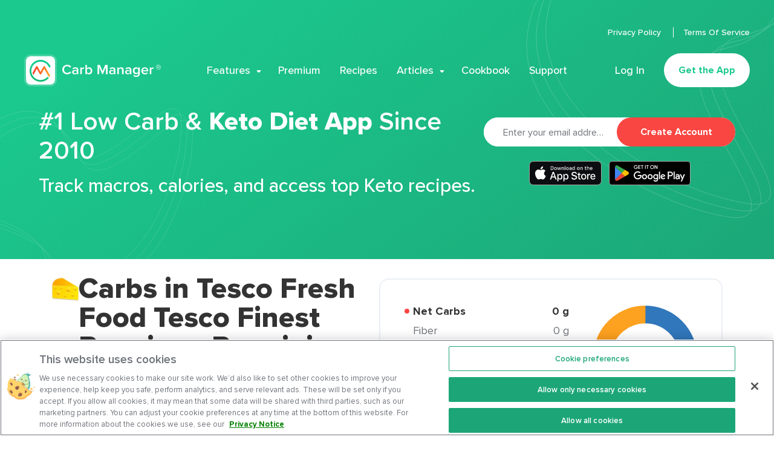

--- FILE ---
content_type: application/javascript; charset=UTF-8
request_url: https://www.carbmanager.com/_nuxt/8ad75e5.js
body_size: 6713
content:
(window.webpackJsonp=window.webpackJsonp||[]).push([[5],{1018:function(t,n,e){"use strict";e(915)},1019:function(t,n,e){var r=e(37),o=e(87),c=e(1020),l=e(1021),d=r(!1),f=o(c),m=o(l);d.push([t.i,'.button[data-v-608c347d]{display:inline-block;width:auto;font-family:"proxima-nova",Helvetica,Arial,sans-serif;text-align:center;line-height:1;vertical-align:middle;-ms-touch-action:manipulation;touch-action:manipulation;text-decoration:none;background-image:none;-webkit-user-select:none;-moz-user-select:none;-ms-user-select:none;user-select:none;text-shadow:none;outline:none;cursor:pointer;-webkit-box-shadow:none;box-shadow:none;-webkit-transition-duration:.1s;transition-duration:.1s;-webkit-transition-timing-function:ease-out;transition-timing-function:ease-out;-webkit-tap-highlight-color:rgba(0,0,0,0);color:#6f737a;background:#fff;padding:10px 12px;min-height:40px;font-size:18px;font-weight:700;border-radius:20px;border:1px solid #6f737a}@-webkit-keyframes loading-icon-animation-data-v-608c347d{0%{-webkit-transform:rotate(0deg);transform:rotate(0deg)}to{-webkit-transform:rotate(1turn);transform:rotate(1turn)}}@keyframes loading-icon-animation-data-v-608c347d{0%{-webkit-transform:rotate(0deg);transform:rotate(0deg)}to{-webkit-transform:rotate(1turn);transform:rotate(1turn)}}.button[data-v-608c347d]:active,.button[data-v-608c347d]:focus,.button[data-v-608c347d]:hover{outline:none}.button--disabled[data-v-608c347d],.button[disabled][data-v-608c347d]{cursor:default}.button[data-v-608c347d]:hover{-webkit-transition-timing-function:ease-in;transition-timing-function:ease-in}.button--disabled[data-v-608c347d],.button[data-v-608c347d]:focus,.button[disabled][data-v-608c347d]{background:#fff;color:#575a5f}@media only screen and (min-width:1140px){.button[data-v-608c347d]:hover{color:#575a5f;background:#fff}}@media only screen and (min-width:1140px){.button[data-v-608c347d]{padding:10px 24px}}@media only screen and (min-width:1140px){.button[data-v-608c347d]:hover{-webkit-transform:translateY(2px);transform:translateY(2px)}}@media only screen and (min-width:580px){.button--load[data-v-608c347d]{min-width:260px}}@media only screen and (min-width:580px){.button--pen[data-v-608c347d]{min-width:192px}}.button__text[data-v-608c347d]{position:relative;display:inline-block;padding-left:24px}.button__text[data-v-608c347d]:before{position:absolute;display:block;left:0;content:"";background-position:50%;background-repeat:no-repeat;background-size:contain;-webkit-transform-origin:center;transform-origin:center}.button--pen .button__text[data-v-608c347d]:before{top:1.5px;width:15px;height:15px;background-image:url('+f+")}.button--load .button__text[data-v-608c347d]:before{top:-2px;width:15px;height:22px;background-image:url("+m+")}.button--loading[data-v-608c347d]{pointer-events:none;opacity:.5}.button--loading.button--load .button__text[data-v-608c347d]:before{-webkit-animation:loading-icon-animation-data-v-608c347d 1.2s linear infinite;animation:loading-icon-animation-data-v-608c347d 1.2s linear infinite}",""]),t.exports=d},1020:function(t,n){t.exports="[data-uri]"},1021:function(t,n){t.exports="[data-uri]"},1098:function(t,n,e){"use strict";var r=e(61),o=e(0),c=(e(137),e(11),e(27),e(89),e(4),e(6),e(3),e(7),e(5),e(8),e(1)),l=e.n(c),d=e(757),f=e.n(d),m=e(123),v=e.n(m),h=e(70),_=e(39);e(14),e(88);function w(object,t){var n=Object.keys(object);if(Object.getOwnPropertySymbols){var e=Object.getOwnPropertySymbols(object);t&&(e=e.filter((function(t){return Object.getOwnPropertyDescriptor(object,t).enumerable}))),n.push.apply(n,e)}return n}function x(t){for(var i=1;i<arguments.length;i++){var source=null!=arguments[i]?arguments[i]:{};i%2?w(Object(source),!0).forEach((function(n){Object(o.a)(t,n,source[n])})):Object.getOwnPropertyDescriptors?Object.defineProperties(t,Object.getOwnPropertyDescriptors(source)):w(Object(source)).forEach((function(n){Object.defineProperty(t,n,Object.getOwnPropertyDescriptor(source,n))}))}return t}var y=function(t){return t>=0},j={name:"NutrientsDonutChart",props:{totalCarbs:{type:Number,required:!0,validator:y},fat:{type:Number,required:!0,validator:y},protein:{type:Number,required:!0,validator:y},calories:{type:Number,required:!0,validator:y}},computed:{translations:function(){return{calsUnit:this.t("general.nutrientsInfo.cals.unitSymbol")}},visualRadius:function(){return 50},segmentRadius:function(){return this.visualRadius-8.5},attributes:function(){return{viewBox:"0 0 ".concat(100," ").concat(100),cx:"50%",cy:"50%",r:this.segmentRadius,strokeWidth:17}},chartData:function(){var t=this,n=function(n){var e=Math.PI*(2*t.segmentRadius),r=e;return"".concat(e*(n/100)," ").concat(r)},e=function(){var n=arguments.length>0&&void 0!==arguments[0]?arguments[0]:0,e=360*n/100-90,r=t.visualRadius;return"rotate(".concat(e," ").concat(r," ").concat(r,")")},r=function(symbol){var n=t.fat+t.totalCarbs+t.protein;return t[symbol]/n*100};return[h.e,h.d,h.a].reduce((function(t,symbol,c,l){var d=r(symbol),f=Math.max(c,0),m=Object(_.a)(l).slice(0,f).reduce((function(t,n){return t+r(n)}),0);return x(x({},t),{},Object(o.a)({},symbol,{percentage:d,strokeDashArray:n(d),transform:e(m)}))}),{})},caloriesFormatted:function(){return f()(this.calories,2)}},methods:{kebabCase:v.a}},k=(e(1526),e(20)),S=Object(k.a)(j,(function(){var t=this,n=t.$createElement,e=t._self._c||n;return e("div",{staticClass:"nutrients-donut-chart"},[e("svg",{attrs:{width:"100%",height:"100%",viewBox:t.attributes.viewBox}},[e("circle",{staticClass:"nutrients-donut-chart__hole",attrs:{cx:t.attributes.cx,cy:t.attributes.cy,r:t.visualRadius-t.attributes.strokeWidth}}),t._v(" "),t._l(t.chartData,(function(data,symbol){return e("circle",{key:symbol,staticClass:"nutrients-donut-chart__segment",class:"nutrients-donut-chart__segment--"+t.kebabCase(symbol),attrs:{cx:t.attributes.cx,cy:t.attributes.cy,r:t.attributes.r,"stroke-width":t.attributes.strokeWidth,"stroke-dasharray":data.strokeDashArray,transform:data.transform,fill:"transparent"}})}))],2),t._v(" "),e("p",{staticClass:"nutrients-donut-chart__cals"},[t._v("\n    "+t._s(t.caloriesFormatted)+"\n    "),e("span",{staticClass:"nutrients-donut-chart__cals-unit"},[t._v("\n      "+t._s(t.translations.calsUnit)+"\n    ")])])])}),[],!1,null,"912bc22e",null).exports,M={name:"NutrientsInfoLayout"};e(1528);function A(object,t){var n=Object.keys(object);if(Object.getOwnPropertySymbols){var e=Object.getOwnPropertySymbols(object);t&&(e=e.filter((function(t){return Object.getOwnPropertyDescriptor(object,t).enumerable}))),n.push.apply(n,e)}return n}function L(t){for(var i=1;i<arguments.length;i++){var source=null!=arguments[i]?arguments[i]:{};i%2?A(Object(source),!0).forEach((function(n){Object(o.a)(t,n,source[n])})):Object.getOwnPropertyDescriptors?Object.defineProperties(t,Object.getOwnPropertyDescriptors(source)):A(Object(source)).forEach((function(n){Object.defineProperty(t,n,Object.getOwnPropertyDescriptor(source,n))}))}return t}var N={name:"NutrientsInfo",components:{NutrientsInfoLayout:Object(k.a)(M,(function(){var t=this,n=t.$createElement,e=t._self._c||n;return e("div",{staticClass:"nutrients-info-layout"},[e("div",{staticClass:"nutrients-info-layout__nutrients-wrapper"},[e("div",{staticClass:"nutrients-info-layout__nutrients"},[t._t("nutrients")],2),t._v(" "),e("div",{staticClass:"nutrients-info-layout__chart"},[t._t("chart")],2)]),t._v(" "),e("div",{staticClass:"nutrients-info-layout__serving-wrapper"},[e("div",{staticClass:"nutrients-info-layout__input-holder nutrients-info-layout__input-holder--serving-amount"},[t._t("serving-amount-input")],2),t._v(" "),e("div",{staticClass:"nutrients-info-layout__input-holder nutrients-info-layout__input-holder--serving-size"},[t._t("serving-size-input")],2)])])}),[],!1,null,"0fbdec37",null).exports,NutrientsDonutChart:S},props:{fiber:{type:Number,required:!0},netCarbs:{type:Number,required:!0},totalCarbs:{type:Number,required:!0},protein:{type:Number,required:!0},fat:{type:Number,required:!0},cals:{type:Number,required:!0},servingSizes:{type:Array,default:function(){return[]}},selectedServingSize:{type:Object,default:null}},data:function(){return{servingSize:null,servingAmount:0,servingScale:0,minServingAmount:0,maxServingAmount:1e3}},computed:{translations:function(){var t;return{servingAmountLabel:this.t("general.nutrientsInfo.servingAmountLabel"),servingSizeLabel:this.t("general.nutrientsInfo.servingSizeLabel"),preposition:this.t("general.nutrientsInfo.preposition"),macros:(t={},Object(o.a)(t,h.c,{unit:this.t("general.nutrientsInfo.netCarbs.unitSymbol"),name:this.t("general.nutrientsInfo.netCarbs.name")}),Object(o.a)(t,h.b,{unit:this.t("general.nutrientsInfo.fiber.unitSymbol"),name:this.t("general.nutrientsInfo.fiber.name")}),Object(o.a)(t,h.e,{unit:this.t("general.nutrientsInfo.totalCarbs.unitSymbol"),name:this.t("general.nutrientsInfo.totalCarbs.name")}),Object(o.a)(t,h.d,{unit:this.t("general.nutrientsInfo.protein.unitSymbol"),name:this.t("general.nutrientsInfo.protein.name")}),Object(o.a)(t,h.a,{unit:this.t("general.nutrientsInfo.fats.unitSymbol"),name:this.t("general.nutrientsInfo.fats.name")}),t)}},nutrients:function(){return{netCarbs:this.netCarbs,fiber:this.fiber,totalCarbs:this.totalCarbs,protein:this.protein,fat:this.fat,cals:this.cals}},nutrientsInfo:function(){var t=this,n=this.nutrients,e=this.servingAmount,r=this.servingScale;return[h.c,h.b,h.e,h.d,h.a].map((function(o){var c=t.translations.macros[o],l=c.name,d=c.unit;return{symbol:o,amount:f()(n[o]*e*r,1),name:l,unit:d}}))},caloriesTotal:function(){return f()(this.nutrients.cals*this.servingAmount*this.servingScale,0)}},watch:{servingAmount:function(t,n){var e=this;(t>this.maxServingAmount||t<this.minServingAmount)&&(this.servingAmount=n);var o=Object(r.a)(this.servingSizes,1)[0],c=this.servingSizes.find((function(t){return t.units===e.servingSize}))||o;this.$emit("input",L(L({},c),{},{qty:t}))},servingSize:function(t){this.updateServingSizes(t)}},created:function(){this.servingSize=this.updateServingSizes()},methods:{kebabCase:v.a,updateServingSizes:function(t){if(l()(this.servingSizes))return null;var n=Object(r.a)(this.servingSizes,1)[0],e=this.servingSizes.find((function(n){return n.units===t}))||n,o=e.units,c=e.qty,d=e.scale;return this.servingAmount=c,this.servingScale=d,this.$emit("input",e),o}}},O=(e(1530),Object(k.a)(N,(function(){var t=this,n=t.$createElement,e=t._self._c||n;return e("NutrientsInfoLayout",{scopedSlots:t._u([{key:"nutrients",fn:function(){return[e("ul",{staticClass:"nutrients"},t._l(t.nutrientsInfo,(function(n){return e("li",{key:n.symbol,staticClass:"nutrients__nutrient",class:"nutrients__nutrient--"+t.kebabCase(n.symbol)},[e("p",{staticClass:"nutrients__symbol"},[t._v(t._s(n.name))]),t._v(" "),e("p",{staticClass:"nutrients__amount"},[t._v(t._s(n.amount)+" "+t._s(n.unit))])])})),0)]},proxy:!0},{key:"chart",fn:function(){return[e("NutrientsDonutChart",{attrs:{calories:t.caloriesTotal,"total-carbs":t.nutrients.totalCarbs,fat:t.nutrients.fat,protein:t.nutrients.protein}})]},proxy:!0},{key:"serving-amount-input",fn:function(){return[e("div",{staticClass:"serving-info"},[e("label",{staticClass:"serving-info__label",attrs:{for:"serving-amount"}},[t._v("\n        "+t._s(t.translations.servingAmountLabel)+"\n      ")]),t._v(" "),e("input",{directives:[{name:"model",rawName:"v-model.number",value:t.servingAmount,expression:"servingAmount",modifiers:{number:!0}}],staticClass:"serving-info__input serving-info__input--number",attrs:{id:"serving-amount",type:"number",name:"serving-amount",min:t.minServingAmount,max:t.maxServingAmount,step:"1"},domProps:{value:t.servingAmount},on:{input:function(n){n.target.composing||(t.servingAmount=t._n(n.target.value))},blur:function(n){return t.$forceUpdate()}}})])]},proxy:!0},{key:"serving-size-input",fn:function(){return[e("div",{staticClass:"serving-info"},[e("label",{staticClass:"serving-info__label",attrs:{for:"serving-size"}},[t._v("\n        "+t._s(t.translations.servingSizeLabel)+"\n      ")]),t._v(" "),e("div",{staticClass:"serving-info__select-wrap"},[e("select",{directives:[{name:"model",rawName:"v-model",value:t.servingSize,expression:"servingSize"}],staticClass:"serving-info__input serving-info__input--select",attrs:{id:"serving-size",name:"serving-size"},on:{change:function(n){var e=Array.prototype.filter.call(n.target.options,(function(t){return t.selected})).map((function(t){return"_value"in t?t._value:t.value}));t.servingSize=n.target.multiple?e:e[0]}}},t._l(t.servingSizes,(function(option,n){return e("option",{key:n,domProps:{value:option.units}},[t._v("\n            "+t._s(option.units)+"\n          ")])})),0)])])]},proxy:!0}])})}),[],!1,null,"4c2a6540",null));n.a=O.exports},1181:function(t,n,e){var content=e(1527);content.__esModule&&(content=content.default),"string"==typeof content&&(content=[[t.i,content,""]]),content.locals&&(t.exports=content.locals);(0,e(38).default)("0988907d",content,!0,{sourceMap:!1})},1182:function(t,n,e){var content=e(1529);content.__esModule&&(content=content.default),"string"==typeof content&&(content=[[t.i,content,""]]),content.locals&&(t.exports=content.locals);(0,e(38).default)("3cf9490d",content,!0,{sourceMap:!1})},1183:function(t,n,e){var content=e(1531);content.__esModule&&(content=content.default),"string"==typeof content&&(content=[[t.i,content,""]]),content.locals&&(t.exports=content.locals);(0,e(38).default)("010260a8",content,!0,{sourceMap:!1})},1526:function(t,n,e){"use strict";e(1181)},1527:function(t,n,e){var r=e(37)(!1);r.push([t.i,".nutrients-donut-chart[data-v-912bc22e]{position:relative}.nutrients-donut-chart__hole[data-v-912bc22e]{fill:#fff}.nutrients-donut-chart__segment--fat[data-v-912bc22e]{stroke:#fda120}.nutrients-donut-chart__segment--total-carbs[data-v-912bc22e]{stroke:#f94642}.nutrients-donut-chart__segment--protein[data-v-912bc22e]{stroke:#3177bb}.nutrients-donut-chart__cals[data-v-912bc22e]{font-size:16px;font-weight:700;line-height:24px;color:#333;position:absolute;left:50%;top:50%;width:75%;word-break:break-all;line-height:1;text-align:center;-webkit-transform:translateY(-50%) translateX(-50%);transform:translateY(-50%) translateX(-50%)}@media only screen and (min-width:768px){.nutrients-donut-chart__cals[data-v-912bc22e]{font-size:21px;font-weight:700;line-height:24px;color:#333}}.nutrients-donut-chart__cals-unit[data-v-912bc22e]{font-size:12px;font-weight:500;line-height:16px;color:#6f737a;display:block;line-height:1}@media only screen and (min-width:768px){.nutrients-donut-chart__cals-unit[data-v-912bc22e]{font-size:18px;font-weight:500;line-height:24px;color:#6f737a}}",""]),t.exports=r},1528:function(t,n,e){"use strict";e(1182)},1529:function(t,n,e){var r=e(37)(!1);r.push([t.i,".nutrients-info-layout[data-v-0fbdec37]{padding:24px;border:2px solid #ebeff4;border-radius:16px;background:#fff}@media only screen and (min-width:768px){.nutrients-info-layout[data-v-0fbdec37]{padding:40px}}.nutrients-info-layout__nutrients-wrapper[data-v-0fbdec37]{display:-webkit-box;display:-ms-flexbox;display:flex;-webkit-box-align:center;-ms-flex-align:center;align-items:center;-webkit-box-pack:justify;-ms-flex-pack:justify;justify-content:space-between;-ms-flex-wrap:wrap;flex-wrap:wrap}@media only screen and (min-width:374px){.nutrients-info-layout__nutrients-wrapper[data-v-0fbdec37]{-ms-flex-wrap:nowrap;flex-wrap:nowrap}}.nutrients-info-layout__nutrients[data-v-0fbdec37]{width:100%}@media only screen and (min-width:374px){.nutrients-info-layout__nutrients[data-v-0fbdec37]{padding-right:24px;width:calc(100% - 100px)}}@media only screen and (min-width:768px){.nutrients-info-layout__nutrients[data-v-0fbdec37]{padding-right:40px;width:calc(100% - 172px)}}.nutrients-info-layout__chart[data-v-0fbdec37]{margin:24px auto 0;width:100px;height:100px;-webkit-user-select:none;-moz-user-select:none;-ms-user-select:none;user-select:none}@media only screen and (min-width:374px){.nutrients-info-layout__chart[data-v-0fbdec37]{margin:0}}@media only screen and (min-width:768px){.nutrients-info-layout__chart[data-v-0fbdec37]{width:172px;height:172px}}.nutrients-info-layout__serving-wrapper[data-v-0fbdec37]{display:-webkit-box;display:-ms-flexbox;display:flex;-ms-flex-wrap:wrap;flex-wrap:wrap;-webkit-box-align:center;-ms-flex-align:center;align-items:center;-webkit-box-pack:justify;-ms-flex-pack:justify;justify-content:space-between;margin-top:24px;-webkit-user-select:none;-moz-user-select:none;-ms-user-select:none;user-select:none}@media only screen and (min-width:768px){.nutrients-info-layout__serving-wrapper[data-v-0fbdec37]{-ms-flex-wrap:nowrap;flex-wrap:nowrap;margin-top:32px}}.nutrients-info-layout__input-holder--serving-amount[data-v-0fbdec37]{margin:0 0 16px;width:100%}@media only screen and (min-width:768px){.nutrients-info-layout__input-holder--serving-amount[data-v-0fbdec37]{margin:0 40px 0 0;width:164px}}.nutrients-info-layout__input-holder--serving-size[data-v-0fbdec37]{width:100%}",""]),t.exports=r},1530:function(t,n,e){"use strict";e(1183)},1531:function(t,n,e){var r=e(37),o=e(87),c=e(431),l=r(!1),d=o(c);l.push([t.i,'.nutrients__nutrient[data-v-4c2a6540]{position:relative;-webkit-box-flex:0;-ms-flex:0 1 auto;flex:0 1 auto;display:-webkit-box;display:-ms-flexbox;display:flex;-webkit-box-pack:justify;-ms-flex-pack:justify;justify-content:space-between;margin-bottom:8px;padding-left:14px;width:100%;-webkit-user-select:none;-moz-user-select:none;-ms-user-select:none;user-select:none}.nutrients__nutrient--fat[data-v-4c2a6540]:before,.nutrients__nutrient--net-carbs[data-v-4c2a6540]:before,.nutrients__nutrient--protein[data-v-4c2a6540]:before{position:absolute;left:0;content:"";width:6px;height:6px;border-radius:50%}@media only screen and (min-width:768px){.nutrients__nutrient--fat[data-v-4c2a6540]:before,.nutrients__nutrient--net-carbs[data-v-4c2a6540]:before,.nutrients__nutrient--protein[data-v-4c2a6540]:before{width:8px;height:8px}}.nutrients__nutrient--fat[data-v-4c2a6540],.nutrients__nutrient--protein[data-v-4c2a6540]{padding-top:8px;border-top:1px solid #ebeff4}.nutrients__nutrient--fat[data-v-4c2a6540]:before,.nutrients__nutrient--protein[data-v-4c2a6540]:before{top:12px}@media only screen and (min-width:768px){.nutrients__nutrient--fat[data-v-4c2a6540]:before,.nutrients__nutrient--protein[data-v-4c2a6540]:before{top:16px}}.nutrients__nutrient--fat[data-v-4c2a6540]:before{background:#fda120}.nutrients__nutrient--protein[data-v-4c2a6540]:before{background:#3177bb}.nutrients__nutrient--net-carbs[data-v-4c2a6540]:before{top:4px;background:#f94642}@media only screen and (min-width:768px){.nutrients__nutrient--net-carbs[data-v-4c2a6540]:before{top:8px}}.nutrients__symbol[data-v-4c2a6540]{font-size:14px;font-weight:700;line-height:16px;color:#333}@media only screen and (min-width:768px){.nutrients__symbol[data-v-4c2a6540]{font-size:18px;font-weight:700;line-height:24px;color:#333}}.nutrients__symbol[data-v-4c2a6540]:first-letter{text-transform:uppercase}.nutrients__amount[data-v-4c2a6540]{font-size:14px;font-weight:700;line-height:16px;color:#333;margin-left:8px;word-break:break-all;-webkit-transition:width .15s ease-in;transition:width .15s ease-in}@media only screen and (min-width:768px){.nutrients__amount[data-v-4c2a6540]{font-size:18px;font-weight:700;line-height:24px;color:#333}}.nutrients__nutrient--fiber .nutrients__amount[data-v-4c2a6540],.nutrients__nutrient--fiber .nutrients__symbol[data-v-4c2a6540],.nutrients__nutrient--total-carbs .nutrients__amount[data-v-4c2a6540],.nutrients__nutrient--total-carbs .nutrients__symbol[data-v-4c2a6540]{font-size:14px;font-weight:400;line-height:16px;color:#6f737a}@media only screen and (min-width:768px){.nutrients__nutrient--fiber .nutrients__amount[data-v-4c2a6540],.nutrients__nutrient--fiber .nutrients__symbol[data-v-4c2a6540],.nutrients__nutrient--total-carbs .nutrients__amount[data-v-4c2a6540],.nutrients__nutrient--total-carbs .nutrients__symbol[data-v-4c2a6540]{font-size:18px;font-weight:400;line-height:24px;color:#6f737a}}.serving-info__label[data-v-4c2a6540]{font-size:14px;font-weight:700;line-height:16px;color:#0c0c0a;display:block;margin-bottom:8px}@media only screen and (min-width:768px){.serving-info__label[data-v-4c2a6540]{font-size:18px;font-weight:700;line-height:24px;color:#0c0c0a}}.serving-info__select-wrap[data-v-4c2a6540]{position:relative}.serving-info__select-wrap[data-v-4c2a6540]:before{position:absolute;top:50%;right:16px;width:6px;height:12px;content:"";background:url('+d+') 50% no-repeat;background-size:contain;-webkit-transition:.1s ease-out;transition:.1s ease-out;-webkit-transform:rotate(90deg) translateX(-50%);transform:rotate(90deg) translateX(-50%)}.serving-info__input[data-v-4c2a6540]{-webkit-tap-highlight-color:rgba(0,0,0,0);margin:0;font-family:"proxima-nova",Helvetica,Arial,sans-serif;font-weight:400;outline:none;border-radius:0;-webkit-appearance:none;-moz-appearance:none;appearance:none;-webkit-box-shadow:none;box-shadow:none;display:block;padding:0 16px;height:48px;color:#333;text-overflow:ellipsis;font-size:16px;border-radius:2px;border:1px solid #ebeff4;background:#f6f8fb;width:100%}.serving-info__input[data-v-4c2a6540]::-webkit-input-placeholder{text-overflow:ellipsis}.serving-info__input[data-v-4c2a6540]::-moz-placeholder{text-overflow:ellipsis}.serving-info__input[data-v-4c2a6540]:-ms-input-placeholder{text-overflow:ellipsis}.serving-info__input[data-v-4c2a6540]::-ms-input-placeholder{text-overflow:ellipsis}.serving-info__input[data-v-4c2a6540]::placeholder{text-overflow:ellipsis}.serving-info__input[data-v-4c2a6540]:focus{outline:none}.serving-info__input[data-v-4c2a6540]::-webkit-input-placeholder{color:#6f737a;-webkit-transition:color .1s;transition:color .1s}.serving-info__input[data-v-4c2a6540]::-moz-placeholder{color:#6f737a;-moz-transition:color .1s;transition:color .1s}.serving-info__input[data-v-4c2a6540]:-ms-input-placeholder{color:#6f737a;-ms-transition:color .1s;transition:color .1s}.serving-info__input[data-v-4c2a6540]::-ms-input-placeholder{color:#6f737a;-ms-transition:color .1s;transition:color .1s}.serving-info__input[data-v-4c2a6540]::placeholder{color:#6f737a;-webkit-transition:color .1s;transition:color .1s}.serving-info__input[data-v-4c2a6540]:focus::-webkit-input-placeholder{color:rgba(111,115,122,.5)}.serving-info__input[data-v-4c2a6540]:focus::-moz-placeholder{color:rgba(111,115,122,.5)}.serving-info__input[data-v-4c2a6540]:focus:-ms-input-placeholder{color:rgba(111,115,122,.5)}.serving-info__input[data-v-4c2a6540]:focus::-ms-input-placeholder{color:rgba(111,115,122,.5)}.serving-info__input[data-v-4c2a6540]:focus::placeholder{color:rgba(111,115,122,.5)}.serving-info__input--number[data-v-4c2a6540]{-moz-appearance:textfield}.serving-info__input--select[data-v-4c2a6540]{padding-right:32px}.serving-info__input--number[data-v-4c2a6540]::-webkit-inner-spin-button,.serving-info__input--number[data-v-4c2a6540]::-webkit-outer-spin-button{margin:0;-webkit-appearance:none}',""]),t.exports=l},915:function(t,n,e){var content=e(1019);content.__esModule&&(content=content.default),"string"==typeof content&&(content=[[t.i,content,""]]),content.locals&&(t.exports=content.locals);(0,e(38).default)("fa63d8f4",content,!0,{sourceMap:!1})},916:function(t,n,e){"use strict";var r,o=e(61),c=e(0),l=(e(14),e(6),e(84),e(43),e(55),e(59),e(161),e(5),e(274),"facebook"),d="twitter",f="pinterest",m="data-network",v="data-title",h="data-description",_="data-image",w="data-url";function x(t){var n=document.querySelector('meta[name="'.concat(t,'"]'));return n?n.getAttribute("content"):""}var y=(r={},Object(c.a)(r,l,{baseURL:"http://www.facebook.com/sharer.php",width:600,height:700,transformParams:function(t){return{t:t.title,u:t.url}}}),Object(c.a)(r,d,{baseURL:"http://twitter.com/intent/tweet",width:600,height:480,transformParams:function(t){var title=t.title,n=t.url;return{text:"".concat(title,"\n").concat(n)}}}),Object(c.a)(r,f,{baseURL:"http://pinterest.com/pin/create/bookmarklet",width:1e3,height:800,transformParams:function(t){return{url:t.url,media:t.image,description:t.description}}}),r);function j(t){var n=t.getAttribute(m),e=y[n];e&&function(t){var n=t.baseURL,e=t.width,r=t.height,o=t.params;window.open("".concat(n,"?").concat(new URLSearchParams(o)),"sharer-".concat(Date.now()),"width=".concat(e,",height=").concat(r,",toolbar=0,resizable=1"))}({baseURL:e.baseURL,width:e.width,height:e.height,params:(0,e.transformParams)({title:t.getAttribute([v])||document.title,url:t.getAttribute(w)||"".concat(window.location.origin).concat(window.location.pathname),image:t.getAttribute(_)||x("og:image"),description:t.getAttribute(h)||x("og:description")})})}function k(t,n){var e,r=n||{},l=r.network,image=r.image,title=r.title,d=r.description,f=r.url,x=(e={},Object(c.a)(e,m,l),Object(c.a)(e,v,title),Object(c.a)(e,h,d),Object(c.a)(e,_,image),Object(c.a)(e,w,f),e);Object.entries(x).forEach((function(n){var e=Object(o.a)(n,2),r=e[0],c=e[1];c?t.setAttribute(r,c):t.removeAttribute(r)}))}var S={inserted:function(t,n){k(t,n.value),t.addEventListener("click",(function(){return j(t)}))},update:function(t,n){k(t,n.value)}};n.a=S},985:function(t,n,e){"use strict";var r=e(0),o=(e(33),e(41),e(62),{PEN:"pen",LOAD:"load"}),c={name:"AltButton",props:{icon:{type:String,default:o.PEN,validator:function(t){return Object.values(o).includes(t)}},isLoading:{type:Boolean,default:!1}},computed:{classes:function(){var t;return t={},Object(r.a)(t,"button--".concat(this.icon),!0),Object(r.a)(t,"button--loading",this.isLoading),t}}},l=(e(1018),e(20)),component=Object(l.a)(c,(function(){var t=this,n=t.$createElement,e=t._self._c||n;return e("button",t._g({staticClass:"button",class:t.classes},t.$listeners),[e("span",{staticClass:"button__text"},[t._t("default")],2)])}),[],!1,null,"608c347d",null);n.a=component.exports}}]);